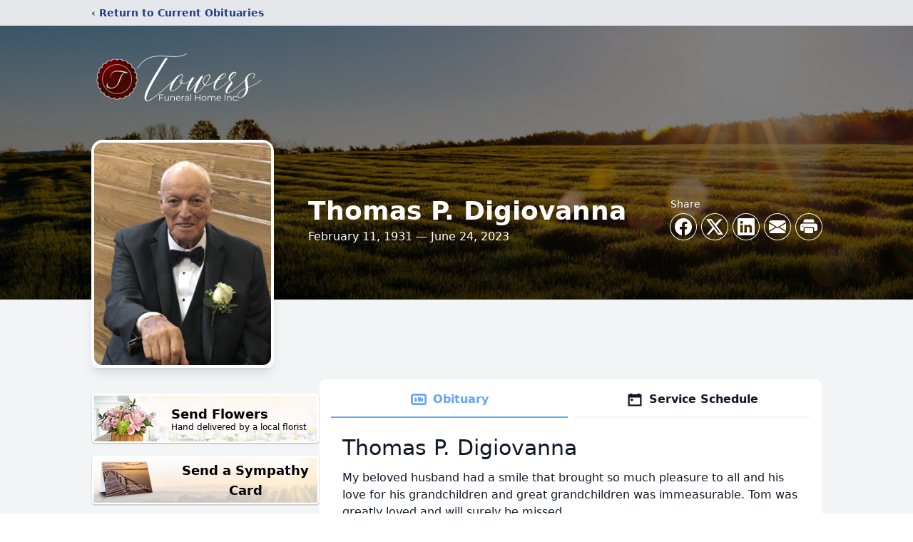

--- FILE ---
content_type: text/html; charset=utf-8
request_url: https://www.google.com/recaptcha/enterprise/anchor?ar=1&k=6LeSBUwrAAAAALJXChwTXisJbT_P3f6H77lCvoWB&co=aHR0cHM6Ly93d3cudG93ZXJzZnVuZXJhbGhvbWVueS5jb206NDQz&hl=en&type=image&v=PoyoqOPhxBO7pBk68S4YbpHZ&theme=light&size=invisible&badge=bottomright&anchor-ms=20000&execute-ms=30000&cb=yz0yfjn2y6pq
body_size: 48670
content:
<!DOCTYPE HTML><html dir="ltr" lang="en"><head><meta http-equiv="Content-Type" content="text/html; charset=UTF-8">
<meta http-equiv="X-UA-Compatible" content="IE=edge">
<title>reCAPTCHA</title>
<style type="text/css">
/* cyrillic-ext */
@font-face {
  font-family: 'Roboto';
  font-style: normal;
  font-weight: 400;
  font-stretch: 100%;
  src: url(//fonts.gstatic.com/s/roboto/v48/KFO7CnqEu92Fr1ME7kSn66aGLdTylUAMa3GUBHMdazTgWw.woff2) format('woff2');
  unicode-range: U+0460-052F, U+1C80-1C8A, U+20B4, U+2DE0-2DFF, U+A640-A69F, U+FE2E-FE2F;
}
/* cyrillic */
@font-face {
  font-family: 'Roboto';
  font-style: normal;
  font-weight: 400;
  font-stretch: 100%;
  src: url(//fonts.gstatic.com/s/roboto/v48/KFO7CnqEu92Fr1ME7kSn66aGLdTylUAMa3iUBHMdazTgWw.woff2) format('woff2');
  unicode-range: U+0301, U+0400-045F, U+0490-0491, U+04B0-04B1, U+2116;
}
/* greek-ext */
@font-face {
  font-family: 'Roboto';
  font-style: normal;
  font-weight: 400;
  font-stretch: 100%;
  src: url(//fonts.gstatic.com/s/roboto/v48/KFO7CnqEu92Fr1ME7kSn66aGLdTylUAMa3CUBHMdazTgWw.woff2) format('woff2');
  unicode-range: U+1F00-1FFF;
}
/* greek */
@font-face {
  font-family: 'Roboto';
  font-style: normal;
  font-weight: 400;
  font-stretch: 100%;
  src: url(//fonts.gstatic.com/s/roboto/v48/KFO7CnqEu92Fr1ME7kSn66aGLdTylUAMa3-UBHMdazTgWw.woff2) format('woff2');
  unicode-range: U+0370-0377, U+037A-037F, U+0384-038A, U+038C, U+038E-03A1, U+03A3-03FF;
}
/* math */
@font-face {
  font-family: 'Roboto';
  font-style: normal;
  font-weight: 400;
  font-stretch: 100%;
  src: url(//fonts.gstatic.com/s/roboto/v48/KFO7CnqEu92Fr1ME7kSn66aGLdTylUAMawCUBHMdazTgWw.woff2) format('woff2');
  unicode-range: U+0302-0303, U+0305, U+0307-0308, U+0310, U+0312, U+0315, U+031A, U+0326-0327, U+032C, U+032F-0330, U+0332-0333, U+0338, U+033A, U+0346, U+034D, U+0391-03A1, U+03A3-03A9, U+03B1-03C9, U+03D1, U+03D5-03D6, U+03F0-03F1, U+03F4-03F5, U+2016-2017, U+2034-2038, U+203C, U+2040, U+2043, U+2047, U+2050, U+2057, U+205F, U+2070-2071, U+2074-208E, U+2090-209C, U+20D0-20DC, U+20E1, U+20E5-20EF, U+2100-2112, U+2114-2115, U+2117-2121, U+2123-214F, U+2190, U+2192, U+2194-21AE, U+21B0-21E5, U+21F1-21F2, U+21F4-2211, U+2213-2214, U+2216-22FF, U+2308-230B, U+2310, U+2319, U+231C-2321, U+2336-237A, U+237C, U+2395, U+239B-23B7, U+23D0, U+23DC-23E1, U+2474-2475, U+25AF, U+25B3, U+25B7, U+25BD, U+25C1, U+25CA, U+25CC, U+25FB, U+266D-266F, U+27C0-27FF, U+2900-2AFF, U+2B0E-2B11, U+2B30-2B4C, U+2BFE, U+3030, U+FF5B, U+FF5D, U+1D400-1D7FF, U+1EE00-1EEFF;
}
/* symbols */
@font-face {
  font-family: 'Roboto';
  font-style: normal;
  font-weight: 400;
  font-stretch: 100%;
  src: url(//fonts.gstatic.com/s/roboto/v48/KFO7CnqEu92Fr1ME7kSn66aGLdTylUAMaxKUBHMdazTgWw.woff2) format('woff2');
  unicode-range: U+0001-000C, U+000E-001F, U+007F-009F, U+20DD-20E0, U+20E2-20E4, U+2150-218F, U+2190, U+2192, U+2194-2199, U+21AF, U+21E6-21F0, U+21F3, U+2218-2219, U+2299, U+22C4-22C6, U+2300-243F, U+2440-244A, U+2460-24FF, U+25A0-27BF, U+2800-28FF, U+2921-2922, U+2981, U+29BF, U+29EB, U+2B00-2BFF, U+4DC0-4DFF, U+FFF9-FFFB, U+10140-1018E, U+10190-1019C, U+101A0, U+101D0-101FD, U+102E0-102FB, U+10E60-10E7E, U+1D2C0-1D2D3, U+1D2E0-1D37F, U+1F000-1F0FF, U+1F100-1F1AD, U+1F1E6-1F1FF, U+1F30D-1F30F, U+1F315, U+1F31C, U+1F31E, U+1F320-1F32C, U+1F336, U+1F378, U+1F37D, U+1F382, U+1F393-1F39F, U+1F3A7-1F3A8, U+1F3AC-1F3AF, U+1F3C2, U+1F3C4-1F3C6, U+1F3CA-1F3CE, U+1F3D4-1F3E0, U+1F3ED, U+1F3F1-1F3F3, U+1F3F5-1F3F7, U+1F408, U+1F415, U+1F41F, U+1F426, U+1F43F, U+1F441-1F442, U+1F444, U+1F446-1F449, U+1F44C-1F44E, U+1F453, U+1F46A, U+1F47D, U+1F4A3, U+1F4B0, U+1F4B3, U+1F4B9, U+1F4BB, U+1F4BF, U+1F4C8-1F4CB, U+1F4D6, U+1F4DA, U+1F4DF, U+1F4E3-1F4E6, U+1F4EA-1F4ED, U+1F4F7, U+1F4F9-1F4FB, U+1F4FD-1F4FE, U+1F503, U+1F507-1F50B, U+1F50D, U+1F512-1F513, U+1F53E-1F54A, U+1F54F-1F5FA, U+1F610, U+1F650-1F67F, U+1F687, U+1F68D, U+1F691, U+1F694, U+1F698, U+1F6AD, U+1F6B2, U+1F6B9-1F6BA, U+1F6BC, U+1F6C6-1F6CF, U+1F6D3-1F6D7, U+1F6E0-1F6EA, U+1F6F0-1F6F3, U+1F6F7-1F6FC, U+1F700-1F7FF, U+1F800-1F80B, U+1F810-1F847, U+1F850-1F859, U+1F860-1F887, U+1F890-1F8AD, U+1F8B0-1F8BB, U+1F8C0-1F8C1, U+1F900-1F90B, U+1F93B, U+1F946, U+1F984, U+1F996, U+1F9E9, U+1FA00-1FA6F, U+1FA70-1FA7C, U+1FA80-1FA89, U+1FA8F-1FAC6, U+1FACE-1FADC, U+1FADF-1FAE9, U+1FAF0-1FAF8, U+1FB00-1FBFF;
}
/* vietnamese */
@font-face {
  font-family: 'Roboto';
  font-style: normal;
  font-weight: 400;
  font-stretch: 100%;
  src: url(//fonts.gstatic.com/s/roboto/v48/KFO7CnqEu92Fr1ME7kSn66aGLdTylUAMa3OUBHMdazTgWw.woff2) format('woff2');
  unicode-range: U+0102-0103, U+0110-0111, U+0128-0129, U+0168-0169, U+01A0-01A1, U+01AF-01B0, U+0300-0301, U+0303-0304, U+0308-0309, U+0323, U+0329, U+1EA0-1EF9, U+20AB;
}
/* latin-ext */
@font-face {
  font-family: 'Roboto';
  font-style: normal;
  font-weight: 400;
  font-stretch: 100%;
  src: url(//fonts.gstatic.com/s/roboto/v48/KFO7CnqEu92Fr1ME7kSn66aGLdTylUAMa3KUBHMdazTgWw.woff2) format('woff2');
  unicode-range: U+0100-02BA, U+02BD-02C5, U+02C7-02CC, U+02CE-02D7, U+02DD-02FF, U+0304, U+0308, U+0329, U+1D00-1DBF, U+1E00-1E9F, U+1EF2-1EFF, U+2020, U+20A0-20AB, U+20AD-20C0, U+2113, U+2C60-2C7F, U+A720-A7FF;
}
/* latin */
@font-face {
  font-family: 'Roboto';
  font-style: normal;
  font-weight: 400;
  font-stretch: 100%;
  src: url(//fonts.gstatic.com/s/roboto/v48/KFO7CnqEu92Fr1ME7kSn66aGLdTylUAMa3yUBHMdazQ.woff2) format('woff2');
  unicode-range: U+0000-00FF, U+0131, U+0152-0153, U+02BB-02BC, U+02C6, U+02DA, U+02DC, U+0304, U+0308, U+0329, U+2000-206F, U+20AC, U+2122, U+2191, U+2193, U+2212, U+2215, U+FEFF, U+FFFD;
}
/* cyrillic-ext */
@font-face {
  font-family: 'Roboto';
  font-style: normal;
  font-weight: 500;
  font-stretch: 100%;
  src: url(//fonts.gstatic.com/s/roboto/v48/KFO7CnqEu92Fr1ME7kSn66aGLdTylUAMa3GUBHMdazTgWw.woff2) format('woff2');
  unicode-range: U+0460-052F, U+1C80-1C8A, U+20B4, U+2DE0-2DFF, U+A640-A69F, U+FE2E-FE2F;
}
/* cyrillic */
@font-face {
  font-family: 'Roboto';
  font-style: normal;
  font-weight: 500;
  font-stretch: 100%;
  src: url(//fonts.gstatic.com/s/roboto/v48/KFO7CnqEu92Fr1ME7kSn66aGLdTylUAMa3iUBHMdazTgWw.woff2) format('woff2');
  unicode-range: U+0301, U+0400-045F, U+0490-0491, U+04B0-04B1, U+2116;
}
/* greek-ext */
@font-face {
  font-family: 'Roboto';
  font-style: normal;
  font-weight: 500;
  font-stretch: 100%;
  src: url(//fonts.gstatic.com/s/roboto/v48/KFO7CnqEu92Fr1ME7kSn66aGLdTylUAMa3CUBHMdazTgWw.woff2) format('woff2');
  unicode-range: U+1F00-1FFF;
}
/* greek */
@font-face {
  font-family: 'Roboto';
  font-style: normal;
  font-weight: 500;
  font-stretch: 100%;
  src: url(//fonts.gstatic.com/s/roboto/v48/KFO7CnqEu92Fr1ME7kSn66aGLdTylUAMa3-UBHMdazTgWw.woff2) format('woff2');
  unicode-range: U+0370-0377, U+037A-037F, U+0384-038A, U+038C, U+038E-03A1, U+03A3-03FF;
}
/* math */
@font-face {
  font-family: 'Roboto';
  font-style: normal;
  font-weight: 500;
  font-stretch: 100%;
  src: url(//fonts.gstatic.com/s/roboto/v48/KFO7CnqEu92Fr1ME7kSn66aGLdTylUAMawCUBHMdazTgWw.woff2) format('woff2');
  unicode-range: U+0302-0303, U+0305, U+0307-0308, U+0310, U+0312, U+0315, U+031A, U+0326-0327, U+032C, U+032F-0330, U+0332-0333, U+0338, U+033A, U+0346, U+034D, U+0391-03A1, U+03A3-03A9, U+03B1-03C9, U+03D1, U+03D5-03D6, U+03F0-03F1, U+03F4-03F5, U+2016-2017, U+2034-2038, U+203C, U+2040, U+2043, U+2047, U+2050, U+2057, U+205F, U+2070-2071, U+2074-208E, U+2090-209C, U+20D0-20DC, U+20E1, U+20E5-20EF, U+2100-2112, U+2114-2115, U+2117-2121, U+2123-214F, U+2190, U+2192, U+2194-21AE, U+21B0-21E5, U+21F1-21F2, U+21F4-2211, U+2213-2214, U+2216-22FF, U+2308-230B, U+2310, U+2319, U+231C-2321, U+2336-237A, U+237C, U+2395, U+239B-23B7, U+23D0, U+23DC-23E1, U+2474-2475, U+25AF, U+25B3, U+25B7, U+25BD, U+25C1, U+25CA, U+25CC, U+25FB, U+266D-266F, U+27C0-27FF, U+2900-2AFF, U+2B0E-2B11, U+2B30-2B4C, U+2BFE, U+3030, U+FF5B, U+FF5D, U+1D400-1D7FF, U+1EE00-1EEFF;
}
/* symbols */
@font-face {
  font-family: 'Roboto';
  font-style: normal;
  font-weight: 500;
  font-stretch: 100%;
  src: url(//fonts.gstatic.com/s/roboto/v48/KFO7CnqEu92Fr1ME7kSn66aGLdTylUAMaxKUBHMdazTgWw.woff2) format('woff2');
  unicode-range: U+0001-000C, U+000E-001F, U+007F-009F, U+20DD-20E0, U+20E2-20E4, U+2150-218F, U+2190, U+2192, U+2194-2199, U+21AF, U+21E6-21F0, U+21F3, U+2218-2219, U+2299, U+22C4-22C6, U+2300-243F, U+2440-244A, U+2460-24FF, U+25A0-27BF, U+2800-28FF, U+2921-2922, U+2981, U+29BF, U+29EB, U+2B00-2BFF, U+4DC0-4DFF, U+FFF9-FFFB, U+10140-1018E, U+10190-1019C, U+101A0, U+101D0-101FD, U+102E0-102FB, U+10E60-10E7E, U+1D2C0-1D2D3, U+1D2E0-1D37F, U+1F000-1F0FF, U+1F100-1F1AD, U+1F1E6-1F1FF, U+1F30D-1F30F, U+1F315, U+1F31C, U+1F31E, U+1F320-1F32C, U+1F336, U+1F378, U+1F37D, U+1F382, U+1F393-1F39F, U+1F3A7-1F3A8, U+1F3AC-1F3AF, U+1F3C2, U+1F3C4-1F3C6, U+1F3CA-1F3CE, U+1F3D4-1F3E0, U+1F3ED, U+1F3F1-1F3F3, U+1F3F5-1F3F7, U+1F408, U+1F415, U+1F41F, U+1F426, U+1F43F, U+1F441-1F442, U+1F444, U+1F446-1F449, U+1F44C-1F44E, U+1F453, U+1F46A, U+1F47D, U+1F4A3, U+1F4B0, U+1F4B3, U+1F4B9, U+1F4BB, U+1F4BF, U+1F4C8-1F4CB, U+1F4D6, U+1F4DA, U+1F4DF, U+1F4E3-1F4E6, U+1F4EA-1F4ED, U+1F4F7, U+1F4F9-1F4FB, U+1F4FD-1F4FE, U+1F503, U+1F507-1F50B, U+1F50D, U+1F512-1F513, U+1F53E-1F54A, U+1F54F-1F5FA, U+1F610, U+1F650-1F67F, U+1F687, U+1F68D, U+1F691, U+1F694, U+1F698, U+1F6AD, U+1F6B2, U+1F6B9-1F6BA, U+1F6BC, U+1F6C6-1F6CF, U+1F6D3-1F6D7, U+1F6E0-1F6EA, U+1F6F0-1F6F3, U+1F6F7-1F6FC, U+1F700-1F7FF, U+1F800-1F80B, U+1F810-1F847, U+1F850-1F859, U+1F860-1F887, U+1F890-1F8AD, U+1F8B0-1F8BB, U+1F8C0-1F8C1, U+1F900-1F90B, U+1F93B, U+1F946, U+1F984, U+1F996, U+1F9E9, U+1FA00-1FA6F, U+1FA70-1FA7C, U+1FA80-1FA89, U+1FA8F-1FAC6, U+1FACE-1FADC, U+1FADF-1FAE9, U+1FAF0-1FAF8, U+1FB00-1FBFF;
}
/* vietnamese */
@font-face {
  font-family: 'Roboto';
  font-style: normal;
  font-weight: 500;
  font-stretch: 100%;
  src: url(//fonts.gstatic.com/s/roboto/v48/KFO7CnqEu92Fr1ME7kSn66aGLdTylUAMa3OUBHMdazTgWw.woff2) format('woff2');
  unicode-range: U+0102-0103, U+0110-0111, U+0128-0129, U+0168-0169, U+01A0-01A1, U+01AF-01B0, U+0300-0301, U+0303-0304, U+0308-0309, U+0323, U+0329, U+1EA0-1EF9, U+20AB;
}
/* latin-ext */
@font-face {
  font-family: 'Roboto';
  font-style: normal;
  font-weight: 500;
  font-stretch: 100%;
  src: url(//fonts.gstatic.com/s/roboto/v48/KFO7CnqEu92Fr1ME7kSn66aGLdTylUAMa3KUBHMdazTgWw.woff2) format('woff2');
  unicode-range: U+0100-02BA, U+02BD-02C5, U+02C7-02CC, U+02CE-02D7, U+02DD-02FF, U+0304, U+0308, U+0329, U+1D00-1DBF, U+1E00-1E9F, U+1EF2-1EFF, U+2020, U+20A0-20AB, U+20AD-20C0, U+2113, U+2C60-2C7F, U+A720-A7FF;
}
/* latin */
@font-face {
  font-family: 'Roboto';
  font-style: normal;
  font-weight: 500;
  font-stretch: 100%;
  src: url(//fonts.gstatic.com/s/roboto/v48/KFO7CnqEu92Fr1ME7kSn66aGLdTylUAMa3yUBHMdazQ.woff2) format('woff2');
  unicode-range: U+0000-00FF, U+0131, U+0152-0153, U+02BB-02BC, U+02C6, U+02DA, U+02DC, U+0304, U+0308, U+0329, U+2000-206F, U+20AC, U+2122, U+2191, U+2193, U+2212, U+2215, U+FEFF, U+FFFD;
}
/* cyrillic-ext */
@font-face {
  font-family: 'Roboto';
  font-style: normal;
  font-weight: 900;
  font-stretch: 100%;
  src: url(//fonts.gstatic.com/s/roboto/v48/KFO7CnqEu92Fr1ME7kSn66aGLdTylUAMa3GUBHMdazTgWw.woff2) format('woff2');
  unicode-range: U+0460-052F, U+1C80-1C8A, U+20B4, U+2DE0-2DFF, U+A640-A69F, U+FE2E-FE2F;
}
/* cyrillic */
@font-face {
  font-family: 'Roboto';
  font-style: normal;
  font-weight: 900;
  font-stretch: 100%;
  src: url(//fonts.gstatic.com/s/roboto/v48/KFO7CnqEu92Fr1ME7kSn66aGLdTylUAMa3iUBHMdazTgWw.woff2) format('woff2');
  unicode-range: U+0301, U+0400-045F, U+0490-0491, U+04B0-04B1, U+2116;
}
/* greek-ext */
@font-face {
  font-family: 'Roboto';
  font-style: normal;
  font-weight: 900;
  font-stretch: 100%;
  src: url(//fonts.gstatic.com/s/roboto/v48/KFO7CnqEu92Fr1ME7kSn66aGLdTylUAMa3CUBHMdazTgWw.woff2) format('woff2');
  unicode-range: U+1F00-1FFF;
}
/* greek */
@font-face {
  font-family: 'Roboto';
  font-style: normal;
  font-weight: 900;
  font-stretch: 100%;
  src: url(//fonts.gstatic.com/s/roboto/v48/KFO7CnqEu92Fr1ME7kSn66aGLdTylUAMa3-UBHMdazTgWw.woff2) format('woff2');
  unicode-range: U+0370-0377, U+037A-037F, U+0384-038A, U+038C, U+038E-03A1, U+03A3-03FF;
}
/* math */
@font-face {
  font-family: 'Roboto';
  font-style: normal;
  font-weight: 900;
  font-stretch: 100%;
  src: url(//fonts.gstatic.com/s/roboto/v48/KFO7CnqEu92Fr1ME7kSn66aGLdTylUAMawCUBHMdazTgWw.woff2) format('woff2');
  unicode-range: U+0302-0303, U+0305, U+0307-0308, U+0310, U+0312, U+0315, U+031A, U+0326-0327, U+032C, U+032F-0330, U+0332-0333, U+0338, U+033A, U+0346, U+034D, U+0391-03A1, U+03A3-03A9, U+03B1-03C9, U+03D1, U+03D5-03D6, U+03F0-03F1, U+03F4-03F5, U+2016-2017, U+2034-2038, U+203C, U+2040, U+2043, U+2047, U+2050, U+2057, U+205F, U+2070-2071, U+2074-208E, U+2090-209C, U+20D0-20DC, U+20E1, U+20E5-20EF, U+2100-2112, U+2114-2115, U+2117-2121, U+2123-214F, U+2190, U+2192, U+2194-21AE, U+21B0-21E5, U+21F1-21F2, U+21F4-2211, U+2213-2214, U+2216-22FF, U+2308-230B, U+2310, U+2319, U+231C-2321, U+2336-237A, U+237C, U+2395, U+239B-23B7, U+23D0, U+23DC-23E1, U+2474-2475, U+25AF, U+25B3, U+25B7, U+25BD, U+25C1, U+25CA, U+25CC, U+25FB, U+266D-266F, U+27C0-27FF, U+2900-2AFF, U+2B0E-2B11, U+2B30-2B4C, U+2BFE, U+3030, U+FF5B, U+FF5D, U+1D400-1D7FF, U+1EE00-1EEFF;
}
/* symbols */
@font-face {
  font-family: 'Roboto';
  font-style: normal;
  font-weight: 900;
  font-stretch: 100%;
  src: url(//fonts.gstatic.com/s/roboto/v48/KFO7CnqEu92Fr1ME7kSn66aGLdTylUAMaxKUBHMdazTgWw.woff2) format('woff2');
  unicode-range: U+0001-000C, U+000E-001F, U+007F-009F, U+20DD-20E0, U+20E2-20E4, U+2150-218F, U+2190, U+2192, U+2194-2199, U+21AF, U+21E6-21F0, U+21F3, U+2218-2219, U+2299, U+22C4-22C6, U+2300-243F, U+2440-244A, U+2460-24FF, U+25A0-27BF, U+2800-28FF, U+2921-2922, U+2981, U+29BF, U+29EB, U+2B00-2BFF, U+4DC0-4DFF, U+FFF9-FFFB, U+10140-1018E, U+10190-1019C, U+101A0, U+101D0-101FD, U+102E0-102FB, U+10E60-10E7E, U+1D2C0-1D2D3, U+1D2E0-1D37F, U+1F000-1F0FF, U+1F100-1F1AD, U+1F1E6-1F1FF, U+1F30D-1F30F, U+1F315, U+1F31C, U+1F31E, U+1F320-1F32C, U+1F336, U+1F378, U+1F37D, U+1F382, U+1F393-1F39F, U+1F3A7-1F3A8, U+1F3AC-1F3AF, U+1F3C2, U+1F3C4-1F3C6, U+1F3CA-1F3CE, U+1F3D4-1F3E0, U+1F3ED, U+1F3F1-1F3F3, U+1F3F5-1F3F7, U+1F408, U+1F415, U+1F41F, U+1F426, U+1F43F, U+1F441-1F442, U+1F444, U+1F446-1F449, U+1F44C-1F44E, U+1F453, U+1F46A, U+1F47D, U+1F4A3, U+1F4B0, U+1F4B3, U+1F4B9, U+1F4BB, U+1F4BF, U+1F4C8-1F4CB, U+1F4D6, U+1F4DA, U+1F4DF, U+1F4E3-1F4E6, U+1F4EA-1F4ED, U+1F4F7, U+1F4F9-1F4FB, U+1F4FD-1F4FE, U+1F503, U+1F507-1F50B, U+1F50D, U+1F512-1F513, U+1F53E-1F54A, U+1F54F-1F5FA, U+1F610, U+1F650-1F67F, U+1F687, U+1F68D, U+1F691, U+1F694, U+1F698, U+1F6AD, U+1F6B2, U+1F6B9-1F6BA, U+1F6BC, U+1F6C6-1F6CF, U+1F6D3-1F6D7, U+1F6E0-1F6EA, U+1F6F0-1F6F3, U+1F6F7-1F6FC, U+1F700-1F7FF, U+1F800-1F80B, U+1F810-1F847, U+1F850-1F859, U+1F860-1F887, U+1F890-1F8AD, U+1F8B0-1F8BB, U+1F8C0-1F8C1, U+1F900-1F90B, U+1F93B, U+1F946, U+1F984, U+1F996, U+1F9E9, U+1FA00-1FA6F, U+1FA70-1FA7C, U+1FA80-1FA89, U+1FA8F-1FAC6, U+1FACE-1FADC, U+1FADF-1FAE9, U+1FAF0-1FAF8, U+1FB00-1FBFF;
}
/* vietnamese */
@font-face {
  font-family: 'Roboto';
  font-style: normal;
  font-weight: 900;
  font-stretch: 100%;
  src: url(//fonts.gstatic.com/s/roboto/v48/KFO7CnqEu92Fr1ME7kSn66aGLdTylUAMa3OUBHMdazTgWw.woff2) format('woff2');
  unicode-range: U+0102-0103, U+0110-0111, U+0128-0129, U+0168-0169, U+01A0-01A1, U+01AF-01B0, U+0300-0301, U+0303-0304, U+0308-0309, U+0323, U+0329, U+1EA0-1EF9, U+20AB;
}
/* latin-ext */
@font-face {
  font-family: 'Roboto';
  font-style: normal;
  font-weight: 900;
  font-stretch: 100%;
  src: url(//fonts.gstatic.com/s/roboto/v48/KFO7CnqEu92Fr1ME7kSn66aGLdTylUAMa3KUBHMdazTgWw.woff2) format('woff2');
  unicode-range: U+0100-02BA, U+02BD-02C5, U+02C7-02CC, U+02CE-02D7, U+02DD-02FF, U+0304, U+0308, U+0329, U+1D00-1DBF, U+1E00-1E9F, U+1EF2-1EFF, U+2020, U+20A0-20AB, U+20AD-20C0, U+2113, U+2C60-2C7F, U+A720-A7FF;
}
/* latin */
@font-face {
  font-family: 'Roboto';
  font-style: normal;
  font-weight: 900;
  font-stretch: 100%;
  src: url(//fonts.gstatic.com/s/roboto/v48/KFO7CnqEu92Fr1ME7kSn66aGLdTylUAMa3yUBHMdazQ.woff2) format('woff2');
  unicode-range: U+0000-00FF, U+0131, U+0152-0153, U+02BB-02BC, U+02C6, U+02DA, U+02DC, U+0304, U+0308, U+0329, U+2000-206F, U+20AC, U+2122, U+2191, U+2193, U+2212, U+2215, U+FEFF, U+FFFD;
}

</style>
<link rel="stylesheet" type="text/css" href="https://www.gstatic.com/recaptcha/releases/PoyoqOPhxBO7pBk68S4YbpHZ/styles__ltr.css">
<script nonce="iVpNASqX1SXT4__Nu3iyqg" type="text/javascript">window['__recaptcha_api'] = 'https://www.google.com/recaptcha/enterprise/';</script>
<script type="text/javascript" src="https://www.gstatic.com/recaptcha/releases/PoyoqOPhxBO7pBk68S4YbpHZ/recaptcha__en.js" nonce="iVpNASqX1SXT4__Nu3iyqg">
      
    </script></head>
<body><div id="rc-anchor-alert" class="rc-anchor-alert"></div>
<input type="hidden" id="recaptcha-token" value="[base64]">
<script type="text/javascript" nonce="iVpNASqX1SXT4__Nu3iyqg">
      recaptcha.anchor.Main.init("[\x22ainput\x22,[\x22bgdata\x22,\x22\x22,\[base64]/[base64]/[base64]/[base64]/[base64]/[base64]/KGcoTywyNTMsTy5PKSxVRyhPLEMpKTpnKE8sMjUzLEMpLE8pKSxsKSksTykpfSxieT1mdW5jdGlvbihDLE8sdSxsKXtmb3IobD0odT1SKEMpLDApO08+MDtPLS0pbD1sPDw4fFooQyk7ZyhDLHUsbCl9LFVHPWZ1bmN0aW9uKEMsTyl7Qy5pLmxlbmd0aD4xMDQ/[base64]/[base64]/[base64]/[base64]/[base64]/[base64]/[base64]\\u003d\x22,\[base64]\\u003d\x22,\x22w5AlEcOwL8ObZ8K/[base64]/DiMKBwpJHYEoURMOQCwd8wozCisKLT8KqH8KBw57CisOnP8KbQ8KEw6bCj8OFwqpFw4HCpWghYzpDYcKyTsKkZnjDt8O6w4J8OCYcw7/Ci8KmTcKLFHLCvMOaV2N+wpIDScKNCcKAwoIhw6MlKcONw5tnwoMxwoXDjsO0LhM9HMO9RCfCvnHCj8OtwpROwpk9wo0/w6DDssOJw5HCqkLDswXDgcO0cMKdEAdmR0HDhA/[base64]/dUwtwoPDicOCwrtNw5nDgsKtw5sRwqjCnWTDslp8KBdkw4EGwr/[base64]/w5Fsw7E7bcKmNcOdwqVBwrHDu8OeLgwTEjnDjcO0w7hKZcOVwp/CmEZxw5TDpxHCuMKpFsKFw6p0HkMNEjtNwrFSZALDt8KnOcOmSMKCdsKkwoHDhcOYeGxpChHChMOmUX/CpFXDnwAjw4JbCMOjwotHw4rCin5xw7HDrcKqwrZUAcKuwpnCk3fDhsK9w7ZrPDQFwoTCm8O6wrPCkxI3WUMuKWPCkcKMwrHCqMOFwqdKw7IVw4TChMOJw5xsd0/CuU/DpmBpe0vDtcKtBsKCG3Rnw6HDjkUWSiTCgMKuwoEWWMOndQRGF1hAwr5ywpDCq8Oqw4PDtBAxw5zCtMOCw7/CpCwnSy9ZwrvDtn9HwqInK8KnU8OOZQl5w4nDqsOeXjtteQjCnMO0WQDCjcOuaT1Zex0iw6ZjNFXDlsKUOMKnwolCwovDosK3ZkrCi09cWwZ4GsKJw5rDjFbClMOHw6ooVRFFwqlFBsK9SsO3wqdPTkomasOdwrY8A3pvDTnDiyvDj8O/A8Oiw7Mqw5w7bsOfw4kJGcO9wpxeFBbDr8KTd8Oiw6bDvsOkwoLCggnDhMOLwoBbX8O0WMO8SSzCpG3CvcKwOWrDvcOaB8KoNG7Dt8O8GjQKw5XDvsK/[base64]/DlSLCnSskE8O9TsKGwrFkIk3Cr3tkw6xswqrClz9AwovCrj3DlSZFWRjDhxvDvQAjw6Aha8KZIsKMIF7Cs8ONwqnCq8KdwpHDucOkMcOkT8OxwrtMwqvClMKwwrwVwqLDssK7CGfCgzYwwo/DiDjCsHXCr8Kcwr01w7TDpmnCkQ5JKsOzw7zCucOQGjDCm8OYwqIYw6vCiTPDmMOFcsO1wojDl8KdwoQjPsKUKMOKw5fDnCbCpMOWwpfCoVLDsRQTY8OIZ8KPU8O7w5tnwqfCow5uM8OSw5bCtUwWFMOOwrrDosOfIcKVwpnDmcOEw79sZHN2wpsIEsK/w6HDsgYowqrDkFLCgAfDu8K6w5saaMKvwq9fKQkZw7rDpG54TGUJAsKWX8OEfBXCiXTCiG4kBgAFw7rCjXQxD8KSE8OJcA/[base64]/Cs8KBw7/Dh0wCKkfCocONwp5VK01MTsOSw6TCrcOhPVcIwpvCsMOMw43CsMKGwqQ/KsOkTsOIw7Eqw7TDnmR5YzRPMMOBfFPCmsO5UEZSw4PCnMKjw5B4GDPChw7CusORIcONQgHCvDdOw6o/[base64]/[base64]/wrB2G1HClcKSwqkHSjNjwpMwMwDDnynCpFU9w77DoSnCnMONGcK8w7UTw5RIdj8ZXwk9w6/Dlj1hw6XDvCTCvjN4TRrDgMO0a2PDicK1AsO5w4MVwoPCvzRlwqBDwqxow6PCgMKEV1vCl8O8w6rDlhHCg8KKw43DtMK6RsOVw7rDqTwXH8Oiw61VFUgPwqTDhRvDnwcxFwTCoBXCuQx0N8OYET0/wpUzw5tSwoHCnT/[base64]/ClFR5SyTDr13DlsKYRC3CiFMhw4fClcOpwqfCllE5wr18VQvDnHdzw4HCkMORBsOJPgErJBrCin7CmsK6wr7ClMOawrvDgsO9wrV8w6XChMO2fSQcwpkSwo/Ck0HClcOpwpMiG8Obw7MTVsOpw494wrMAJGnCvsKuLsOZCsObwoPCq8KJwqBwJiIQw47Dg0x/YELCnMOBAxlPwq7DocKxw7FHYcOBb0ZLPMOBCMOswqrDk8KoDMOaw5nDr8KDQMKXGsOCbSxnw4hKfCI5S8OVLXhwbQ7Cn8K+w6EQW0FZE8KQw47CpCkhNkdoDMK0w4LCiMOvwqnDnsKlUsO/w4rDn8Kjbn7CosOlwqDDhsKNwrBdIMKawrzCszLDuTXCv8OLw6LDlHXDqkJoCUBJw7QbLMOcL8KIw4UOw701wrDDj8OZw6Isw4rDiGktw489RMKAIB3DjAlHw75Sw7dFDTLCuygowoJMd8OWwpJaSMKbwqknw4d5VMKaUW4SC8KlOsKfJ14Aw54iV3/[base64]/[base64]/wrlPcg5DTcOVT3YUw7cGH1U+wokMw7NLSAdCGAdTwpvDnSbDj1PDmMOCwq8Owp3CmRrDj8K5SHjDm3B6wpTCmxM/TzLCnAxnwqLDllghwoXCmcOCw5TDsS/[base64]/[base64]/DjG/ClhZmw71gwoRtOsKJNcONccKLw4hWwonCjgVKw6vDhUMRw70qwo5we8Orwp8YIsKGcsONwpNAdcKoKXPDtgzClMKEwo8gRsO8w5/CmXbDocOCasOiP8OcwqwhK2BYwrFtw63CtcO2wq4Bw7FaBjRfHxfDscKKVsKjwrjCksKbw7gKwocNLsKFRFjCv8K/w6LCqMO/w7MrCsKHBDzClMKLw4TCujJgYsKHFg/CsXDChcOse30Aw5cdFcO5wo/Dm1hfAi1bwoPCrVbDl8ONw5vDpArCj8OAdxfCsWtrw5cBw4/DiEjDgsObw5/CjcKeb1MUKMOnTGgjw4/DtcOBQCMnw4IuwrLCvsKJRFgsA8OTwroGF8K8PyJyw53DgMOCwoJHSMO5RcK9woU3wrctOsO/woEfwpjCh8OwMBPCqcOzw6o8w5N6w43Co8KWEn19IcO4BcKyM3XDognDisKiwo8Hwo18wo/CgE95X3bCrsKPw77Dh8K7w4PChT82Fmxew4s1w4bCpkVXK1fCrT3Dk8Omw4rDth7Cm8OxL0LCnsK5WTvDmcO3wo0lJcOSw4jCsGbDk8OYAsKuVMOZwoHDj2PCn8KiecOMw77DsCVXw6h/[base64]/[base64]/CqMOeBMK9FMK4JMODw4HDsW7DgMO8wrlKLMKlMMO1SUBIWsO/w5rCqsKQw64bwqXDlTfCgsObEDDDkcK2W0dswoTDpcKswrwGwrjCozLCnsO+wrtawofCkcKkNsKVw7s4ZUwlDHDDnMKJH8KNwqzCkHfDnsKswo/CocK4w7LDoXciBhDCsBLCoFEFGxZjwqYtEsK3Skp8w7HCjTvDjVPCocKXB8KIwrwSQ8O9wojCuSLDiyQcwrLCicKxf38lwq3CqklKX8KpBFTDpsOkI8Oiwq4rwqZTwow2w4DDiADDnsKzw4Ahwo3DksK2w6hESzTCmD/[base64]/Ch8O8McKyw5zCgsO+wpocRDDDtyPCpmlXw7JRUMOVwr5yB8OCw4kPM8KAGMOfw6wdw55kAQ/CtcK3RWjDrQHCujzDmsKdBMOhwpsNwo/DiRRKFjYvw7kYwrAeNsO3ZnPDpzJaV1XCrcKPwrxoesKaSMKmw4MYYMKmwq5jBVxAwqzDj8OGZ0TDosOaw5jDi8OpUHZlw7A8ThZqBlrDpAV9AUV/[base64]/Cl1szw6IZVhI3w7vDlsODwrVuw7jDs0IQw6/DrV9cQ8OJEcOMw7PCvjJEwqjDkmgzJgPDuTQzwo5Dw67DmxF5wr1tFQrCucKPwq3CllXDjsOJwpMWbcOlM8KubUN4wrjDp3zDtsK3SwcVfG4/PX3CnAg/YWQhw6dkehwcZMKnwrM1w5LCmcOcw4PDqsOPAyA9w5bCnMOcFXU+w5bDlm0ZbMKtXHt5GwnDucONw5XCsMOeTMOvNkM9wpNQeTLCucOABk7Ch8O8RMKOcl/[base64]/[base64]/[base64]/CvMKgJMKQfcKWwrtjwo4LN8OVwok3HMOrwrcww7rCtSfDsWMqMyXDun8/[base64]/CjW3DtXTDnMO9w6kiwpxEWcOkw4TCiB5pw5IdGAYQwrlIUD4wVBspwpJpTsKVJsKHAyoIXcKsSG7ClX7CqAvDp8K0wrfCgcK5wqNswrhoasO5f8OxBAwFwptVwqthBDzDj8OjB3ZzwozDk03CsTvCjkPClQXDusOEw5lDwq5Kw5llRzHCkUzDjB/[base64]/wr7CpQQbUsO2w7N8wqstw7TCsUcBCMOzwoNWH8OCwoUvSUxyw5nChsKmP8Kow5XCjMK7J8KPKR/DlsOdwrZ6wprDocK8wo3DtsK4YMKXDQAPw5sXfMKtOsOWb1kBwpgzblnDtUpLGFU5w53CtsK6wrhmw6rDlsO/fzvCqSbDvcKHGcOqw7fCtWzCh8OtGcO8A8OKbUR/wro6RMKKK8OnMcKtw4fDhyHDuMOCw5cFIsKqGUTDuQZ3wpQLVMODFigBRMKRwrAZeATCpizDv23CrEvCrUlDwqUaw5jCnT/DlSlWwql2w6DDqhPDs8KnCVnCoH3Cg8OpwrnDv8KPMWbDjcKgwr4wwpzDuMKvw7LDqzlqPDIDw459w6ItLw7Cix0Gw7HCocO3GQUJHsK6wp/Cr3wswqFyRMOtw4oSQH/[base64]/YB3ClMOyUVotWxQ3wokuLR8aeMOVQXR/[base64]/[base64]/YMKFbQApe0DDpMK+wrfCoMKwwqESw5tGECzDm2XDtlXDrcO/[base64]/[base64]/CuWomw6xTwpJRBirDoMKdB3IULj1Aw5LDvAVXwrvDlsK4GwXCrsKJwrXDsW3DikfCv8OQwqXDn8K6wpgRcMOdwq/CjhTDol7DsF/CtCJlwrddw6zDjCTDgB0iXsKPYcKxw79Pw75pGlzCtRNFwrdcHsKHFwNcw748wqpQwr9mw7bDmcOWw6jDqcKVwpQKw7hbw7HDoMKPcgfCsMOsF8OowoRDU8KKUwQ2w5tJw4bCiMKUNAxlwowOw5rCgHxvw75KPRBeIsKPHCLCsMOYwo3Dk0jCvxk/emE/P8KFE8OJwrjDpwRkWwDDqsO9AsKyRW5kViBZw4vDjkwjGWUjwp7DqsODw4JOwqjDoklESxgswq3DsTA+wp3DtMOMw7oqw4QCCU7Cg8OmdMOsw6UOKsKOwoNWKwXDocONO8OBScO3YCnDhzDCol/DhTjCo8O/D8KUFcOjNgfDpRLDrirDj8OgwpvDs8KVw64GCsO4wq9oJyTCsFbChFXCl1fDrzg3c0LDrMOfw4HDusKYwqbCmGMpV3LCkn9QUcK8w7PCqMKuwoDCgDvDuj46e0IgEnVDfFnDk0/CjsKiwpPCicKlVcO1wrjDpcKEeGDDkDPDg1vDu8OtCcOMwqHDn8K6w7XDgsK/BDVQwoRVwprDkU5ywrjCvcKJwpM4w7gVwrjCp8KDciTDsFzDpsOSwoAow4wzZ8KdwoXDj0/[base64]/[base64]/CtsOvwoHDgcKyQMO/EyvCrMOqacKyDT4PRnNcWynCqmhow5TCvn3DokbCksOBKMOoV2Q5M2zDs8K1w4ktJwXCisOdwoPDmcK5w5gDGMKuw5ludsKuHMOwc8OYw5nDr8KXA3XCmD1/D3ApwoVlScO2Rip9VsOMwp7Cr8KKwrosMMKOw7HDsgcfwq3DkMKiw6zDisKpwpdQwqHCtXLDm07CnsKIwqnDo8O+w5PCisKKwr3DkcOAbVgjJMK5w64fwqUfWUrCoyHCucOBwrfCm8ORMsKtw4DCpsOVOBEyTS11d8K3b8Kdw57DvX/DlwYjwrHDlsKfw47DqDLDvW7DgRTCqmHCo3xWw58GwqNTw7FTwpzDnwMTw4kMw7jCrcOScsOIw5YPe8KOw4nDnGvCq0JFRXBLMMOaT0nChMOjw64/XgnCq8KBNcKgMggvwpBzTl1aFyYDwqRHQUouw7sdwoBcWsOAwo5ZO8Oqw6zCtnEjFsKYwpzCu8KGb8K3YsOmKWnDuMKnw7cdw4VAw75JY8O1w49Mw6LCj8KlScKAH0XChMKwwr7DmcKxbcOBQ8O6w7MNwro1VEQ7wr/DrMOCwoLCvQTDg8Otw5pew4nDvkLCqTRIcMOgwoXDlhtRDWHCumErPsKTGMKqG8K8NFfDtjlTwq3ChcOaMlHCrUg/ZcKrDsKfwqURbSTDpCtkwpzCmzhww4XDj1Y3c8KicsOONVHCjsKnwonDhyDDtXMQQcOcw4PDhsO/KwXCj8KcA8OSw7dkU03DkyVow6/CsmsKw4A0w7Z6wp3DqsKiwoXCg1NjwoLDkngPA8Ksfy8EZsOuWRFBwoFaw4ZnIRPDvFvCkcOIw7lhw7bDjsOxw65ew7Nfwqxew7/CmcKGb8OuOjhZNwTCtMKSwpcFwqfDlcKtwoUTfD9zf2U0wptNe8O+w54gZsKBQHBZworClMOkw5nDhm0lwrkDwrDCoDzDkg1LBMKlw6LDkMKtwr5fLADDuAbDosKdw55KwoQkwq9Nwr0/wrMLXA/CpxEDfiUqA8KLelfDucOFB3vCg0MUZXRNw6YkwqfCpyMlwpYEWx/[base64]/[base64]/Khcjf8Kvw79bFnFkw7JiwpPDn2wZSsO3XTEWPVTCr0XDvxt3w6hxw5TDnMK1I8OCdHtFJMOMGsK/wpotwrY8ORnDrHoiHcK0E0LDnAzCvMOxwps1T8OsFcOHwoUVw4xtw7HCvQZYw5B7wo52Q8OvGFspw6nCtMKdMSXCkcOyw5UywphMwppbU3DDilTDjXjDkCMGHAtnbMKQMsK0w4QOMF/DsMOvw6nDqsK8NlbCnzvCtcKzC8ORPVPDmsO5wp8Zw6E9wqXDhnNXwrnCiQrCpsKtwqYxGShmw5IMwp/Dg8OpUgbDlj/CmsKQdsKGc3hUwqXDmDfCmyArW8OlwqRyQsOiZng/[base64]/DjMKTw6wEw6DDv1/DmjEYwpvDtHA+wo/[base64]/CjRl+VcOLw4PCkxHCmsKdRMKpPsONwqBkwohNJTkew67CiFHCosO+E8KIwrdcw6QEDsOuwoMjw6fDugt0CDQ0XUBAw4VfbMKQw4g2w7/DoMOzwrcRw7jDpznCkcObwobClhjDiiVgw751LSbCs3h0wrTDmEXDk0zCr8ONwr7DisKhUcK+w79AwrYcKnNleVt8w6N/w7rDrHnDhsOEwqLCnsKjw5fCi8KXXwpULxxHIEJPW0DDhcKOwpo/[base64]/Cp2UmwqzCs0zCk03DmMK0dVXCjktEN8Kew61sw74MB8OjO1EaVMOfNcKew75/w5QoHihKcsO1w4nCpsODBMKxGh/CpcKVIcK/wo/DisOEw4caw77CmMO3wr4TA2kkwr/Ds8KkWlTDrcOKe8OBwocwUMOLW2BtQRPCnMOoVsKOwr3Dg8OTYXfChyjDlnXCmjZZacO1I8OSwrrDgMOzwpVgwqVvWmRGFMO/[base64]/CsMKNw6MVHsKsWcOCwqjDlxHDmcKWw7InLihTe0TCuMO+bh8rc8K1Uy3DiMOkwpjDn0QAw4PDsgXCknfDg0EUcMKOwqzDri55wo3ChR1Dwp/CmTvCmsKXETw7wpjDucKtw5DDnlDCosONAsOeVSslNBFwZcOnwp3Djm9AbSnDs8KUwrrDncKlQ8KpwrhbYRHCqMOYbQ05wrXCv8OVwptow7Yrw6jCqsOdcXUzecORGMOHw5/ClsKTX8OWw60dJsKOwqrDlDtXW8K4RcONJ8OUBsKhHyrDjMO1Th9xJTVFwrMMOE9GOsK6wpdPZCpHw5hSw4fCgxrDtGF0wplCXyXCq8Kvwo0tF8ORwpQZwqHDqlTCvTRbBlPCk8KcOcOXN07DjnPDhjwuw7HCt25kFcODwqlMS2/[base64]/[base64]/[base64]/ChsOwwo0dwphnw60NHsO0wqnDk8KrEWbCoMOvwqpxw6rChjQKw5LDocKnLnQMQg/CjGNKMcOhET/DusOKwo7DgzbDmsOxwpPDisKqwrFPd8KwLcOFI8OXwrfCpx9kwoAFwoDCtUVgN8KicMOUIGnCkgZEZ8K7w7nDtcOTF3AdDUzDt0PCvF7DmlQyEcKhXsKkUzTCimrDrXzDhlHDrMK3bcOcwojDoMOOwrtUYyTCjsOWV8OVwoDCvsKzZsO7cSlxSH/[base64]/[base64]/w7tMaMKNacOSwrzDg2MZdT1QaWDDu1rCpVDCscOgwovCh8KyIcK2J3VlwoLDig52FsO4w4bCm1AMDXbCuxJUwo5yFMKXAC/Dg8OUEsKnLR1YaBEyJsOyLw/[base64]/w7fCpG4PwrHDk30uwojDl2dkw4JAGgzDrk/[base64]/Wy/DnsK4KxkMKcKaRsOxwo3DlS3DvMKww4vCvcOCwoXDrl4eLUoQwq09JynDk8KSwpUQw7MDwo8Swo/[base64]/Cgx1Nw6/DpkB+WHtfIMKUwqUMOsKoO8OuTsOyAsO6RkEawot4LCnDhMOPwoLDpEzCkVQ+w5JfD8O5AMOQwojDrnRZf8Ovw5rClBlNw4bClcOCw6B2w5bCscKUVTzCiMOIGnsuw5zDisKpwo8Rw4gOw4/Dhl1Lwo/DggBjwr3CjcKWMMKHwoUDYMKSwo8Bw6ABw5HDtMOsw6l9f8K5w4vDj8O0w75cwo/DtsO4w6DDp2fCoToDDjnDmkxGVhp3fMOwf8KTwqsbwoEmw4vDnTAFw6lKwpPDqBfCv8K4w6TDr8KrIsOvw7twwoxaKQxFIsO5wo4ww43DpMKTwpLCkG/DvsOVOxYgUsKxBhIYWiMedQPDqn0xw7vCl3QgCsKSH8O7w4zCj13CkEcUwq8rYcODCRRwwpBiM2vDicKkwpFWw4lffwHCqHoiacOUw6h6XMKEBwjCocO7wrHCsR/CgMOnwrtcwqRlQsOXNsKUw6jDjsKjRw/CgsOXw6zCqcOnHh3ChkTDlCpZwqEfwq7DnMO+akPDpTjCqMONAzTChcKXwqRZLMKlw7Qdw4BVJk58d8KAdDnCpMO/w5MJwovCjMKNwo8TLDvChlvCkBd0w5kywq4BFgsmw55jWDHDnBQhw6rDmMOMUD1+wrVJwpAAwpvDq0bCpj/CssOHw6rCh8KtKA9hXcKxwqvDpXLDuy9FCsOTGMKxw5wKBcK6w4PCkcKnw6TDkcOuEgZdZwfDkl7CvMOKwqvCgAsLw5jCo8OAAijCvcKUQcOVPMOTwrjCiwrCtiU9R3bCsW8RwpDChHM/[base64]/CjXsSw7VCYcKJT27CnAnCt8OvY3DChnAmw4xVT8KaBsKydHF8T1LCsXzCkMKPEEvCh0PDrmVaNsKawogjw5XDlcKyHzMhL1UfFcOCw7TDuMKNwrDDpElEw5VsbVXCtsOBFmDDq8OEwokuLMOUwprCjUcgc8OvOhHDtQ7CvcKpSRZiw416ZEHDtx1Owq/CvB7Cj254w501w5TCs3wrJ8OXXMKrwqUDwoYYwqEZwrfDrMKUwobCsD/DucOzbAXDncKTD8K7TnfDqDUrw4hdEcK6w5jDg8O0wq5Cw55Ow5QMawjDhF7CqiEHw4fDr8OlS8OEe1Iewr59wrXDt8Ktwr7Ct8Kbw6LCgMK7woZ0w5ZiXQABwoUGQsOjw5nDsTNHMTMCasOcwofDo8Obd23DgFnDtCJCBsKpw4/DpMKawo3Cg3gqwr7ChMOpWcOZwoEgHgzCqsOmQyE/w4PDtRnDgT4Kwp1LCxdbZFbChWjCp8KPWwDDrsKww4IIecKfwojDo8OSw6TCjsKhwpHCg0HCs3/Dm8K7LnHDusKYWQHDh8O9w6TChFrDgMKRMgjCmMK1a8K3wqTCjy/DiCpVw5ccNSTCvsOeFcOkV8OdWsK7fsO1woAjAlXDsQLDv8KpM8Ksw5rDrQ/[base64]/w4LDh8KDLcK3ByHCsw/CqHxGwrdBwow3IcOAR25dwrPCjMOdwrHCs8O8wpjDu8O9JcKgRMK4wr/[base64]/DuMKJd03DpMO/F8OCw7/ClsODG8O/O8O1NUfCg8OVOCRkw5QDUsOVJ8O9w5zChSArDQ/DqR06wpJ6w4wPOSkLE8ODSsKmwqxbw6o2w4gAUcKWwrZkw65zQcKPKMKawpUxw7DCsMOFETFiHxnCjcOKwo/DoMOSw6rCnMK3wrRPGWvDgsOKUsOQw4nClglXOMKNw5FWP0/Ct8Okw73DoAzDvcKiESnDiADCg2xve8OkHxrCtsO0w7wNwqjDoE8/K0A3H8O9wr8MSMOow58PS0HClMK0YVTDrcOIw4lxw7PDrsKuw74JWHV0wrbChWgDw4dRBCx9wobCpcKLw5nDicOwwoM/w4bDhzATwrfDiMK0G8Oqw6dCRMOFGQbCiH7CocKCw5nCrGFYO8O7w4RWHXEld3zCr8OBQU/[base64]/[base64]/[base64]/Dph/DrMK8wrzCrw5lw5/DmMKcG8KAX8OCwpTDjW5Qwq/[base64]/[base64]/[base64]/DqsKTGiLDkF9Lbi4iYcOpwrcuwqDDmnXCt8KRCcOCI8OZQkoiwo55en9wZCAIw4Bvw5LCjcKCLcKiw5XDvnvCpMKBIcOQw7AEwpItw7Y5LEFxYFrDgzdsXMKpwr9ONAPDi8OjenhHw7JnVMOGCsOaRC0/wrNlHcOBw67CusOYdw/CoMOBClEEw44sRHlkWcKYwoDCk2ZYDsOrw5jCssK3wqXDmU/CqcOow4bCjsOxIcOuwpfDnsKdN8OEwpfCt8O/w7k+W8KywrpIw7jDkxd4wr1fwpgWw55iTRfCiWBmwq5Bf8OZMcOqVcKww4I4O8KTWMKgw6TCjMOAZsKHw6fCkTU1Vg3Csm/DozrClsKCwoN2wqY3woMDA8KuwopiwolJGXLCu8Kjwo3CpcOEwrHDrcOpwpPDmELDkMKjw6pCw4w5wq3DjW7Cr2rCln0meMO+wpBow67DtivDrXTDgAwlMmfDvUTDtiUWw5MGeBrCt8O1wqzDrcO/[base64]/CpSLCjQAXwo/[base64]/CnMKjw40Iw4jDvcKHwrzDuVASw6cYGWTDgQx+wrzCoRDClll9wqfDpFfDuiPChsKbw4wAH8KYF8KCw5XDnsK8cXsaw7DDmsOeDyUvWMOYaRPDgWwgw77Cukd6e8KewpB8I2nDoUR6wo7DjcOlwphcw61Gwp3CoMO1wrxwVGnCtjpIwqhGw6bDscO9UsK/w6TDhsKaCRBZw6MnGsO9LRTDv09GcVPChsKqWlvDt8KHw5nCkyhSwoDDvMOxwpI5wpbCksO9w6LDq8KmKMK1IXpsUcKxw7ktay/CuMOrwrbDrF7DvsOkwpPCosONZxNafSvDuArDnMKGQCDDqibClAPDpsO8wqkAwrh6wrrDjsOwwpzDncK6ZHvCq8KGw5NeXwpzwqR7McOFLMOWesKKwrINwqrDicOswqF2ScKJwrfDsRIBworCicO8Y8KtwqBud8KIccKKEcKpM8OVw7/Cqw3Ct8KIacKRHTTDqRjDlEx2wqVkw6rCrS7CnHHDrMKZQ8O+MjDDvcO1esKkfMOLaBvCoMKpw6XDtB17XsOkLsO7wp3CggPDtMKiwpvDkcKlG8K6w6TCt8Kxw7bDsi9VO8OvX8O3GAw7asOZby/DuC3DjcK3XMKWS8KywqvCrMK6Iy/Cp8KOwrHCjjRfw73CqW0QT8OYHh1Awo/DuAjDhsKvw53CgsOGw6g4BMOuwpHChMOxMMOIwqAmwoXDqMKIwq7Cm8KuNjkowrtiWCXDokLCnjLClnrDlmDDt8KabjMLw7TCgkPDnRgFSBLDgcOcKsOLwpnCnMKBZMOvw7nDrcOAw5ZueBAwbG5vbj8owoTDm8KBwrXCr0goclM8wqzDnHlPfcO9ChhEZ8Knemk/[base64]/Ds8OFw6o4WnoHU2nCnSXCkQIfw67DgTDCrcOkflnCi8K+eWXDi8KiIEFFw4HCoMOJwpXDjcORDHRUc8Kpw4daNHh2wpseDMKzV8Ovw6YwWMKDL1sJacO4JsK2w4PCp8OBw60Aa8K2BB/CkcOTCTPCgMKYwo3CgUnCosOaL3ZVOsOlw6fDtVdIw53CoMOmfcOpwphyG8KqbUHCmMK2wrfCh3fCnBYTwoATJXtLwoLCuSFXw4Nsw5/[base64]/Ds2BeZcOBw7DDlsOww5hbw5nCgGlwVsKLAMKVwpwXw5DDhsOew73CmMK0w7HDqMKUN13DiQlgXcOEAxR+MsOWGMKVw7vDocOHclTDqmzChl/DhTURwrFFw7c/[base64]/DpQ7Ds8OMw7rCnw1vHcK6wp3DhMORXmMeXVBBwqAke8OQwoDCglFSwot6TTVNw7xOw6rDmSAOQGpPw4pia8O3CMKow4DDg8Kbw5dyw7/ChCjDmcO8wok4CcKxwrRaw4pQNHRsw74ETcKmAVrDlcObLsKEQsOyfsKHPMOaFRvDp8OtTcOSw6IIOQ8Ewr7CtGPDvhrDr8OASDvDmGsNwoEALsKkwpEuw5ZZYsKoKsOUCgASGyYqw7kZw5/DvA/DhmE5w6TCvcOLcSFiV8O5wpnCuVs4w78vf8Otw5/CocKVwovCgljCjGFOKGwgYsK/[base64]/DrzBjwpfCh8O8REtsaXtuw5sJw5zDtx0iw7dIcMO9woQlw5kKw4nCuT9Xw6Viw7LDl0lRQ8KsJ8ODLkfDhWRqU8OvwqRgwpXChTNKwpx/wpANdcKrw6Vbwo/DsMKlwqInQFbCiETCqMO1ck3CscO4Qm7CkMKdwpocf3EDOgdBw4YdZMKJQlFdEW08NMOPdMKZw4I3VArDnEEJw4kiwrJew5/[base64]/Cn0rCnljDiz/[base64]/XsOcVkUYecKdVHRjNgdbw6nDhytFwoxswotVw6DDiR0YwpPCqm09wpZOw5x0cgXCkMOywo8qwqZIJxsaw4xKw7TCgsKfGApXLV3Dj1jCgsK+wrbDlCEXw4UcwoTDgTbDnsKgw6vCmWNZw6Z/w5gKQ8KhwqnDtCzDvmIEX1BjwpnCjjvDhzfCuzZswqLClyjDrhkpw618w4zDsUbCrcO1ZsKDwo3DmMOhw5McCBF7w7BPFcKLwqnCqmfCpMOXw7RNwpbDncOow6PDtnpfwovDs39lLcOcag1swo7ClMK/w6/[base64]/DqsKyw7PCm8KYw65sOQNTb8OjwoAFwrRUP8OpGRMYX8KkGWnCgMOuN8KewpXClDXCnQhjY09/[base64]/DncKLwoYMOMKawoLCj8OGKy3CjsOmwrHDsxvDq8Oyw6Q7w5FNIHvClMKoH8KcAD/CkcKsTEDCiMOOw4dVWAcmw48hFktxccOnwqAiwqHCssODw4hRUz7DnjkOwpYLw7EIw5QPw5YWw5PDv8OXw54Uf8KpGz/Dp8KwwqB1wqXDrXPDh8K8w4glIDcWw43Dg8KFw5pLFQNXw7TCjH/Cm8Oyd8OYw5LCrURMwrhMw70Qw7rCuMOhw5lUbA3ClyrDlFzCncKKfMOBwqAcw4TDtsKINwTCtHjCiGzCiFrDpsOkUsOBQsK/[base64]/[base64]\x22],null,[\x22conf\x22,null,\x226LeSBUwrAAAAALJXChwTXisJbT_P3f6H77lCvoWB\x22,0,null,null,null,1,[21,125,63,73,95,87,41,43,42,83,102,105,109,121],[1017145,623],0,null,null,null,null,0,null,0,null,700,1,null,0,\[base64]/76lBhmnigkZhAoZnOKMAhmv8xEZ\x22,0,1,null,null,1,null,0,0,null,null,null,0],\x22https://www.towersfuneralhomeny.com:443\x22,null,[3,1,1],null,null,null,1,3600,[\x22https://www.google.com/intl/en/policies/privacy/\x22,\x22https://www.google.com/intl/en/policies/terms/\x22],\x22W28dRIGPwLQlrgdeHLMSvNVKts+6xzs5PPQm2mpEZMU\\u003d\x22,1,0,null,1,1769183674813,0,0,[251,248,133],null,[61,131],\x22RC-BkLgTNGPd4_fPw\x22,null,null,null,null,null,\x220dAFcWeA6GYA5v5qULRlRCBROvzY8amH6uPtYV2eM8QvIIka8fow1cnbwMQcuNzPS6AB8_v3cgZELWTnMt2LNmzUerKFapzAJjlA\x22,1769266474818]");
    </script></body></html>

--- FILE ---
content_type: application/javascript; charset=utf-8
request_url: https://websites.tukios.com/build/assets/tts-DaBRtM8i.js
body_size: 946
content:
import"./_sentry-release-injection-file-D7kCjgr-.js";try{let e=typeof window<"u"?window:typeof global<"u"?global:typeof globalThis<"u"?globalThis:typeof self<"u"?self:{},t=new e.Error().stack;t&&(e._sentryDebugIds=e._sentryDebugIds||{},e._sentryDebugIds[t]="2ae156b4-cf15-4b65-a9f0-c34b36afe91c",e._sentryDebugIdIdentifier="sentry-dbid-2ae156b4-cf15-4b65-a9f0-c34b36afe91c")}catch{}{let e=typeof window<"u"?window:typeof global<"u"?global:typeof globalThis<"u"?globalThis:typeof self<"u"?self:{};e._sentryModuleMetadata=e._sentryModuleMetadata||{},e._sentryModuleMetadata[new e.Error().stack]=Object.assign({},e._sentryModuleMetadata[new e.Error().stack],{"_sentryBundlerPluginAppKey:tukios-websites-react":!0})}class n extends EventTarget{constructor(t){super(),this.audio=null,this.url=t,this.loading=!1}handleClick(){if(!this.loading){if(!this.audio){this.audio=new Audio(this.url),this.addListeners(),this.audio.load();return}if(this.audio.paused){this.audio.play();return}this.audio.pause()}}eventDetails(){return{detail:{timestamp:Date.now()}}}addListeners(){this.audio.addEventListener("loadstart",()=>{this.loading=!0;const t=new CustomEvent("loading",this.eventDetails());this.dispatchEvent(t)}),this.audio.addEventListener("canplay",()=>{this.loading=!1,this.audio.play()}),this.audio.addEventListener("play",()=>{const t=new CustomEvent("playing",this.eventDetails());this.dispatchEvent(t)}),this.audio.addEventListener("pause",()=>{const t=new CustomEvent("paused",this.eventDetails());this.dispatchEvent(t)}),this.audio.addEventListener("ended",()=>{const t=new CustomEvent("ended",this.eventDetails());this.dispatchEvent(t)})}}const a="https://websites.tukios.com/obituaries/tts",o=(e,t)=>{e.addEventListener("click",()=>t.handleClick());const s=e.querySelector(".loading"),d=e.querySelector(".playing"),i=e.querySelector(".paused");t.addEventListener("loading",l=>{s.classList.remove("hidden"),d.classList.add("hidden"),i.classList.add("hidden")}),t.addEventListener("playing",()=>{s.classList.add("hidden"),d.classList.add("hidden"),i.classList.remove("hidden")}),t.addEventListener("paused",()=>{s.classList.add("hidden"),i.classList.add("hidden"),d.classList.remove("hidden")}),t.addEventListener("ended",()=>{s.classList.add("hidden"),i.classList.add("hidden"),d.classList.remove("hidden")})};document.addEventListener("DOMContentLoaded",()=>{const e=document.getElementsByClassName("obit-text-tts");Array.from(e).forEach(t=>{const s=t.getAttribute("data-obituary"),d=`${a}/${s}`,i=new n(d);o(t,i)})});for(const e of Object.keys(globalThis.moduleName||{}))globalThis[e]=globalThis.moduleName[e];
//# sourceMappingURL=tts-DaBRtM8i.js.map
